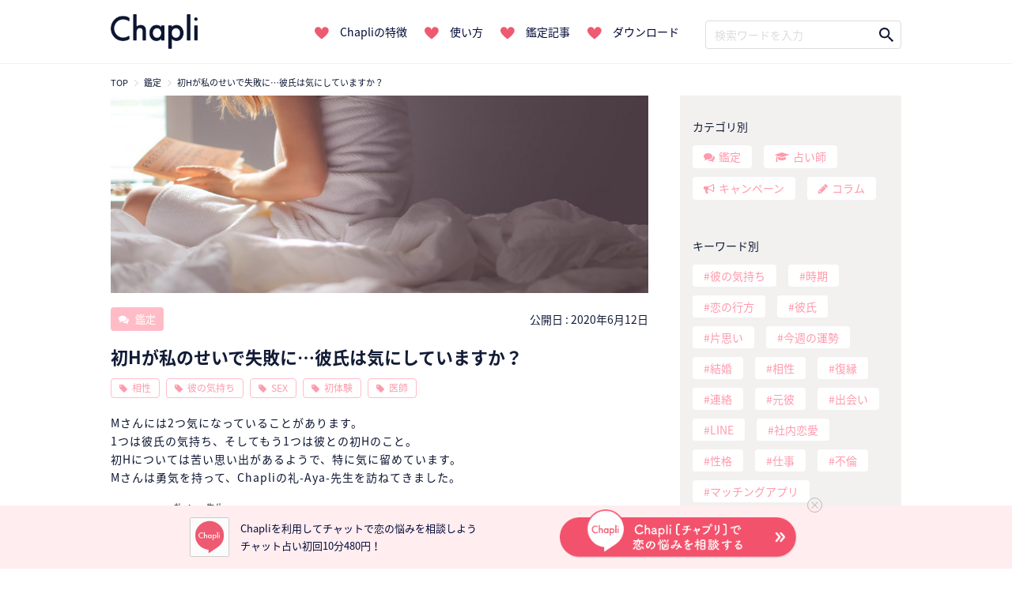

--- FILE ---
content_type: text/html; charset=UTF-8
request_url: https://chapli.me/4677/
body_size: 20766
content:
<!DOCTYPE html>
<html lang="ja" prefix="og: http://ogp.me/ns#">
  <head prefix="og: http://ogp.me/ns# fb: http://ogp.me/ns/fb# article: http://ogp.me/ns/article#"  itemscope itemtype="http://schema.org/Organization">
    <meta charset="UTF-8">
    <meta itemprop="name" content="チャット占い「Chapli」">
    <title>初Hが失敗に…彼はどう思っている？|チャット占い「Chapli」</title>

<!-- Google Tag Manager for WordPress by gtm4wp.com -->
<script data-cfasync="false" type="text/javascript">//<![CDATA[
	var gtm4wp_datalayer_name = "dataLayer";
	var dataLayer = dataLayer || [];
//]]>
</script>
<!-- End Google Tag Manager for WordPress by gtm4wp.com -->
<!-- This site is optimized with the Yoast SEO plugin v9.4 - https://yoast.com/wordpress/plugins/seo/ -->
<meta name="description" content="Mさんの悩みの種は彼と連絡があまり取れないこと。彼氏が医師ということを考慮してもモヤモヤしています。実はMさんが気になっていることがまだあるようで…。チャット占い「Chapli」の礼-Aya-先生が彼の気持ちを占います。"/>
<link rel="canonical" href="https://chapli.me/4677/" />
<meta property="og:locale" content="ja_JP" />
<meta property="og:type" content="article" />
<meta property="og:title" content="初Hが失敗に…彼はどう思っている？|チャット占い「Chapli」" />
<meta property="og:description" content="Mさんの悩みの種は彼と連絡があまり取れないこと。彼氏が医師ということを考慮してもモヤモヤしています。実はMさんが気になっていることがまだあるようで…。チャット占い「Chapli」の礼-Aya-先生が彼の気持ちを占います。" />
<meta property="og:url" content="https://chapli.me/4677/" />
<meta property="og:site_name" content="チャット占い「Chapli」" />
<meta property="article:publisher" content="https://www.facebook.com/chapli.info/" />
<meta property="article:tag" content="SEX" />
<meta property="article:tag" content="初体験" />
<meta property="article:tag" content="医師" />
<meta property="article:tag" content="彼の気持ち" />
<meta property="article:tag" content="相性" />
<meta property="og:image" content="https://chapli.me/wp-content/uploads/2020/06/ava-sol-L1bP5M6DhEo-unsplash-1.jpg" />
<meta property="og:image:secure_url" content="https://chapli.me/wp-content/uploads/2020/06/ava-sol-L1bP5M6DhEo-unsplash-1.jpg" />
<meta property="og:image:width" content="1920" />
<meta property="og:image:height" content="1279" />
<meta property="og:image:alt" content="彼の気持ち" />
<meta name="twitter:card" content="summary_large_image" />
<meta name="twitter:description" content="Mさんの悩みの種は彼と連絡があまり取れないこと。彼氏が医師ということを考慮してもモヤモヤしています。実はMさんが気になっていることがまだあるようで…。チャット占い「Chapli」の礼-Aya-先生が彼の気持ちを占います。" />
<meta name="twitter:title" content="初Hが失敗に…彼はどう思っている？|チャット占い「Chapli」" />
<meta name="twitter:site" content="@Chapli_official" />
<meta name="twitter:image" content="https://chapli.me/wp-content/uploads/2020/06/ava-sol-L1bP5M6DhEo-unsplash-1.jpg" />
<meta name="twitter:creator" content="@Chapli_official" />
<!-- / Yoast SEO plugin. -->

<link rel='dns-prefetch' href='//ajax.googleapis.com' />
<link rel='dns-prefetch' href='//cdnjs.cloudflare.com' />
<link rel='dns-prefetch' href='//maxcdn.bootstrapcdn.com' />
<link rel='dns-prefetch' href='//s.w.org' />
<link rel='stylesheet' id='sb_instagram_styles-css'  href='https://chapli.me/wp-content/plugins/instagram-feed/css/sb-instagram-2-2.min.css?ver=2.4.3' type='text/css' media='all' />
<link rel='stylesheet' id='my-sb-type-ln-flat-css'  href='https://chapli.me/wp-content/themes/Chapli-wp/sb/sb-type-ln-flat.css?ver=5.0.3' type='text/css' media='all' />
<link rel='stylesheet' id='Chapli-wp-style2-css'  href='https://chapli.me/wp-content/themes/Chapli-wp/style2.css?ver=20260118' type='text/css' media='all' />
<link rel='stylesheet' id='fontawesome4.7.0-css'  href='//maxcdn.bootstrapcdn.com/font-awesome/4.7.0/css/font-awesome.min.css?ver=5.0.3' type='text/css' media='all' />
<link rel='stylesheet' id='common-style-css'  href='https://chapli.me/wp-content/themes/Chapli-wp/common.css?ver=5.0.3' type='text/css' media='all' />
<script type='text/javascript' src='//ajax.googleapis.com/ajax/libs/jquery/1.11.3/jquery.min.js?ver=1.11.3'></script>
<script type='text/javascript' src='https://chapli.me/wp-content/plugins/wp-google-analytics-events/js/ga-scroll-events.js?ver=2.5.2'></script>
<script type='text/javascript'>
/* <![CDATA[ */
var wpp_params = {"sampling_active":"0","sampling_rate":"100","ajax_url":"https:\/\/chapli.me\/wp-json\/wordpress-popular-posts\/v1\/popular-posts\/","ID":"4677","token":"a36756c9c8","debug":""};
/* ]]> */
</script>
<script type='text/javascript' src='https://chapli.me/wp-content/plugins/wordpress-popular-posts/public/js/wpp-4.2.0.min.js?ver=4.2.2'></script>
<script type='text/javascript' src='https://chapli.me/wp-content/plugins/duracelltomi-google-tag-manager/js/gtm4wp-form-move-tracker.js?ver=1.9'></script>
<script type='text/javascript' src='https://cdnjs.cloudflare.com/ajax/libs/lazysizes/4.1.5/lazysizes.min.js?ver=5.0.3'></script>
<link rel='https://api.w.org/' href='https://chapli.me/wp-json/' />
<link rel='shortlink' href='https://chapli.me/?p=4677' />
<link rel="alternate" type="application/json+oembed" href="https://chapli.me/wp-json/oembed/1.0/embed?url=https%3A%2F%2Fchapli.me%2F4677%2F" />
<link rel="alternate" type="text/xml+oembed" href="https://chapli.me/wp-json/oembed/1.0/embed?url=https%3A%2F%2Fchapli.me%2F4677%2F&#038;format=xml" />
<script type="text/javascript">
	window._se_plugin_version = '8.1.9';
</script>

<!-- Google Tag Manager for WordPress by gtm4wp.com -->
<script data-cfasync="false" type="text/javascript">//<![CDATA[
	dataLayer.push({"pagePostType":"session","pagePostType2":"single-session","pageAttributes":["sex","%e5%88%9d%e4%bd%93%e9%a8%93","%e5%8c%bb%e5%b8%ab","%e5%bd%bc%e3%81%ae%e6%b0%97%e6%8c%81%e3%81%a1","%e7%9b%b8%e6%80%a7"],"pagePostAuthor":"h_onishi"});//]]>
</script>
<script data-cfasync="false">//<![CDATA[
(function(w,d,s,l,i){w[l]=w[l]||[];w[l].push({'gtm.start':
new Date().getTime(),event:'gtm.js'});var f=d.getElementsByTagName(s)[0],
j=d.createElement(s),dl=l!='dataLayer'?'&l='+l:'';j.async=true;j.src=
'//www.googletagmanager.com/gtm.'+'js?id='+i+dl;f.parentNode.insertBefore(j,f);
})(window,document,'script','dataLayer','GTM-N8Q2QBJ');//]]>
</script>
<!-- End Google Tag Manager -->
<!-- End Google Tag Manager for WordPress by gtm4wp.com --> <script type='text/javascript'>
         if (typeof _gaq === 'undefined') {
            var _gaq = _gaq || [];
            _gaq.push(['_setAccount', '$id']);
                        _gaq.push(['_setDomainName', '$domain']);
            _gaq.push(['_setAllowLinker', true]);
            _gaq.push(['_trackPageview']);

            (function() {
                var ga = document.createElement('script'); ga.type = 'text/javascript'; ga.async = true;
                ga.src = ('https:' == document.location.protocol ? 'https://' : 'http://') + 'stats.g.doubleclick.net/dc.js';
                var s = document.getElementsByTagName('script')[0]; s.parentNode.insertBefore(ga, s);
            })();
         }

</script> 		<meta charset="UTF-8">
	<meta name="viewport" content="width=device-width,initial-scale=1.0,maximum-scale=1.0,user-scalable=no">
	<meta name="format-detection" content="telephone=no">
		<!-- #1754 -->
		<meta name="facebook-domain-verification" content="u6q5or0k0vo11icv9u3no5ciq2n8f1" />
	<link rel="stylesheet" href="https://cdnjs.cloudflare.com/ajax/libs/animate.css/3.5.2/animate.min.css">
	<!-- Slick -->
	<link rel="stylesheet" href="//cdn.jsdelivr.net/npm/slick-carousel@1.8.1/slick/slick.css">
	<link rel="shortcut icon" type="image/x-icon" href="/wp-content/themes/Chapli-wp/assets/images/favicon.ico">
	<link rel="stylesheet" href="https://use.typekit.net/urp6qsq.css">
	<!-- ドロワー -->
	<script src="//cdnjs.cloudflare.com/ajax/libs/slideReveal/1.1.2/jquery.slidereveal.min.js"></script>
	<!-- GET UA -->
	<script src="/assets/js/common.js"></script>
	<script type="text/javascript">
		function getUA() {
		  var ua;

		  if (navigator.userAgent.match(/iPhone|iPod|iPad/i) != null) {
			ua = 'ios';
		  } else if (navigator.userAgent.match(/Android/i) != null) {
			ua = 'android';
		  } else {
			ua = 'other';
		  }
		  return ua;
		}
		var ua = getUA();
	</script>
	<!-- Treasure Data -->
	<script type="text/javascript">
		!function(t,e){if(void 0===e[t]){e[t]=function(){e[t].clients.push(this),this._init=[Array.prototype.slice.call(arguments)]},e[t].clients=[];for(var r=function(t){return function(){return this["_"+t]=this["_"+t]||[],this["_"+t].push(Array.prototype.slice.call(arguments)),this}},s=["addRecord","set","trackEvent","trackPageview","ready"],n=0;n<s.length;n++){var i=s[n];e[t].prototype[i]=r(i)}var a=document.createElement("script");a.type="text/javascript",a.async=!0,a.src=("https:"===document.location.protocol?"https:":"http:")+"//s3.amazonaws.com/td-cdn/sdk/td-1.2.0.js";var c=document.getElementsByTagName("script")[0];c.parentNode.insertBefore(a,c)}}("Treasure",this);
	</script>
	<script type="text/javascript">
		var td = new Treasure({
		host: 'in.treasuredata.com',
		writeKey: '5394/e949a600ec4b78770a66f86117532d0f150f1568',
		database: 'logbase'
		});
		td.trackPageview('accesslog_fact_chapli_web');
	</script>
	  <!-- Google tag (gtag.js) -->
	  <script async src="https://www.googletagmanager.com/gtag/js?id=G-Y9STWSYWQW"></script>
	  <script>
		  window.dataLayer = window.dataLayer || [];
		  function gtag(){dataLayer.push(arguments);}
		  gtag('js', new Date());

		  gtag('config', 'G-Y9STWSYWQW');
	  </script>
		<!-- Meta Pixel Code -->
		<script>
			!function(f,b,e,v,n,t,s)
			{if(f.fbq)return;n=f.fbq=function(){n.callMethod?
			n.callMethod.apply(n,arguments):n.queue.push(arguments)};
			if(!f._fbq)f._fbq=n;n.push=n;n.loaded=!0;n.version='2.0';
			n.queue=[];t=b.createElement(e);t.async=!0;
			t.src=v;s=b.getElementsByTagName(e)[0];
			s.parentNode.insertBefore(t,s)}(window, document,'script',
			'https://connect.facebook.net/en_US/fbevents.js');
			fbq('init', '983267073151163');
			fbq('track', 'PageView');
		</script>
		<noscript><img height="1" width="1" style="display:none"
			src="https://www.facebook.com/tr?id=983267073151163&ev=PageView&noscript=1"
		/></noscript>
		<!-- End Meta Pixel Code -->
  </head>
  <body data-rsssl=1 class="session-template-default single single-session postid-4677">
	
<!-- Google Tag Manager (noscript) -->
<noscript><iframe src="https://www.googletagmanager.com/ns.html?id=GTM-N8Q2QBJ"
height="0" width="0" style="display:none;visibility:hidden"></iframe></noscript>
<!-- End Google Tag Manager (noscript) -->	<header class="nav_header">
		<nav class="navigation_bar">
						<a href="/">
				<img src="/wp-content/themes/Chapli-wp/assets/images/logo.png" class="navigation_logo" alt="Chapli">
			</a>
						<ul class="navigation_links">
								<li>
					<a href="/#section02">Chapliの特徴</a>
				</li>
				<li>
					<a href="/#section03">使い方</a>
				</li>
				<li>
					<a href="/#section04">鑑定記事</a>
				</li>
				<li>
					<a href="/#section05">ダウンロード</a>
				</li>
			</ul>
			<div class="navigation_search">
				<form method="get" class="search_form" action="https://chapli.me/">
<input type="text" placeholder="検索ワードを入力" name="s" class="search_field" value="" />
<input type="submit" value="" alt="検索" title="検索" class="search_submit">
</form>			</div>
		</nav>
	</header>
	<!-- SP版ナビバー -->
	<div id="nav_button">
		<button id="btn2" class="drawer_open sp_only">
			<img src="/wp-content/themes/Chapli-wp/assets/images/icon_humberger.png" alt="メニュー">
		</button>
					<a href="/" class="navigation_logo">
				<img src="/wp-content/themes/Chapli-wp/assets/images/logo.png" alt="Chapli">
			</a>
				<button id="search_open" class="search_open_button sp_only">
			<img src="/wp-content/themes/Chapli-wp/assets/images/icon_search.png" alt="検索メニュー">
		</button>
	</div>

	<div class="bottom_DL_box">
	<div class="bottom_DL_box_wrapper">
		<img src="/wp-content/themes/Chapli-wp/assets/images/icon_chapli.png" alt="Chapli">
		<span>
			Chapliを利用してチャットで恋の悩みを相談しよう<br>
			チャット占い初回10分480円！
		</span>
						<a href="/service/campaign/index?cpno=Z201200077&utm_campaign=4677&utm_source=&utm_medium=" class="pc_bottom_ios" target="_blank">
			<img src="/wp-content/themes/Chapli-wp/assets/images/chapli_download_btn.png" alt="ChapliWebで相談する">
		</a>
		<button class="close_bottom_DL_box">
			<span></span>
		</button>
	</div>

	<div class="bottom_DL_box_wrapper_sp">
		<span>いつでもどこでも本格占い！<span class="first">初回は10分480円！▼</span></span>

						<ul>
			<li>
		<a href="https://app.adjust.com/1w8rku_siydtg?campaign=7351&amp;adgroup=bottom_dl_box&amp;creative=01" target="_blank">
			<img src="/wp-content/themes/Chapli-wp/assets/images/download_btn_app.png" alt="Chapliチャプリで恋の悩みをアプリで相談する">
		</a>
		</li>
			<li>
			<a href="https://chapli.me/service/campaign/index?cpno=Z201200076&utm_source=CRM&utm_medium=chapli&utm_campaign=footerSP" target="_blank">
				<img src="/wp-content/themes/Chapli-wp/assets/images/chapli_regist_web.png" alt="Chapliチャプリで恋の悩みを今すぐ相談する">
			</a>
			</li>
		</ul>

	</div>
</div>
	<div id="search_menu" class="sp_only">
		<button id="search_close" class="search_close_button sp_only">
			<i class="fa fa-angle-up" aria-hidden="true"></i>
		</button>
		<div class="search_wrapper">
			<div class="search_title">鑑定記事・占い師検索</div>
			<div class="search_form_box search_column">
				<form method="get" class="search_form" action="https://chapli.me/">
<input type="text" placeholder="検索ワードを入力" name="s" class="search_field" value="" />
<input type="submit" value="" alt="検索" title="検索" class="search_submit">
</form>			</div>
			<ul class="menu_pages">
				<li>
					<a href="/archive/">最新記事一覧</a>
				</li>
				<li>
					<a href="/popular/">人気記事一覧</a>
				</li>
			</ul>
			<div class="search_column">
				<div class="list_title">カテゴリー別</div>
				<ul class="label_search post_type">
					<li>
						<a href="/session/" class="session">鑑定</a>
					</li>
					<li>
						<a href="/fortune_tellers/" class="fortune_tellers">占い師</a>
					</li>
					<li>
						<a href="/campaign/" class="campaign">キャンペーン</a>
					</li>
				</ul>
				<div class="list_title">キーワード別</div>
				<ul class="label_search search_tags">
										<li>
						<a href="https://chapli.me/tag/%e5%bd%bc%e3%81%ae%e6%b0%97%e6%8c%81%e3%81%a1/">彼の気持ち	
						</a>
					</li>
										<li>
						<a href="https://chapli.me/tag/%e6%99%82%e6%9c%9f/">時期	
						</a>
					</li>
										<li>
						<a href="https://chapli.me/tag/%e6%81%8b%e3%81%ae%e8%a1%8c%e6%96%b9/">恋の行方	
						</a>
					</li>
										<li>
						<a href="https://chapli.me/tag/%e5%bd%bc%e6%b0%8f/">彼氏	
						</a>
					</li>
										<li>
						<a href="https://chapli.me/tag/%e7%89%87%e6%80%9d%e3%81%84/">片思い	
						</a>
					</li>
										<li>
						<a href="https://chapli.me/tag/%e4%bb%8a%e9%80%b1%e3%81%ae%e9%81%8b%e5%8b%a2/">今週の運勢	
						</a>
					</li>
										<li>
						<a href="https://chapli.me/tag/%e7%b5%90%e5%a9%9a/">結婚	
						</a>
					</li>
										<li>
						<a href="https://chapli.me/tag/%e7%9b%b8%e6%80%a7/">相性	
						</a>
					</li>
										<li>
						<a href="https://chapli.me/tag/%e5%be%a9%e7%b8%81/">復縁	
						</a>
					</li>
										<li>
						<a href="https://chapli.me/tag/%e9%80%a3%e7%b5%a1/">連絡	
						</a>
					</li>
									</ul>
			</div>
		</div>
	</div>
	<div id="slider" class="drawer sp_only">
		<div class="drawer_wrapper">
			<button id="btn3" class="drawer_close">
				<div class="close_button">
					<span></span>
				</div>
			</button>
			<div class="chapli_logo">
				<a href="/">
					<img src="/wp-content/themes/Chapli-wp/assets/images/hdr-icon-chapli.png">
				</a>
			</div>
			<div class="drawer_titile">Chapliのご紹介</div>
			<ul class="menu_pages">
				<li><a href="/#section02">Chapliの特徴</a></li>
				<li><a href="/#section03">使い方</a></li>
				<li><a href="/#section04">鑑定記事</a></li>
			</ul>
			<ul class="drawer_post_types">
				<li><a href="/session/">鑑定記事一覧</a></li>
				<li><a href="/fortune_tellers/">占い師一覧</a></li>
				<li><a href="/campaign/">キャンペーン一覧</a></li>
								<li><a href="/column/">コラム一覧</a></li>
							</ul>
			<ul class="drawer_tags">
						<li>
				<a href="https://chapli.me/tag/%e5%bd%bc%e3%81%ae%e6%b0%97%e6%8c%81%e3%81%a1/">
					彼の気持ち	
				</a>
			</li>
						<li>
				<a href="https://chapli.me/tag/%e6%99%82%e6%9c%9f/">
					時期	
				</a>
			</li>
						<li>
				<a href="https://chapli.me/tag/%e6%81%8b%e3%81%ae%e8%a1%8c%e6%96%b9/">
					恋の行方	
				</a>
			</li>
						<li>
				<a href="https://chapli.me/tag/%e5%bd%bc%e6%b0%8f/">
					彼氏	
				</a>
			</li>
						<li>
				<a href="https://chapli.me/tag/%e7%89%87%e6%80%9d%e3%81%84/">
					片思い	
				</a>
			</li>
						<li>
				<a href="https://chapli.me/tag/%e4%bb%8a%e9%80%b1%e3%81%ae%e9%81%8b%e5%8b%a2/">
					今週の運勢	
				</a>
			</li>
						<li>
				<a href="https://chapli.me/tag/%e7%b5%90%e5%a9%9a/">
					結婚	
				</a>
			</li>
						<li>
				<a href="https://chapli.me/tag/%e7%9b%b8%e6%80%a7/">
					相性	
				</a>
			</li>
						<li>
				<a href="https://chapli.me/tag/%e5%be%a9%e7%b8%81/">
					復縁	
				</a>
			</li>
						<li>
				<a href="https://chapli.me/tag/%e9%80%a3%e7%b5%a1/">
					連絡	
				</a>
			</li>
						</ul>
			<ul class="drawer_sns">
				<li>
					<a href="https://twitter.com/Chapli_official" target="_blank">
						<img src="/wp-content/themes/Chapli-wp/assets/images/icon_twitter.png" alt="ChapliのInstagram">
					</a>
				</li>
				<li>
					<a href="https://www.instagram.com/chapli_app/" target="_blank">
						<img src="/wp-content/themes/Chapli-wp/assets/images/icon_instagram.png" alt="ChapliのTwitter">
					</a>
				</li>
			</ul>
			<div class="drawer_banner">
				<a href="/recruit/PC/" class="recruit" target="_blank">
					<img src="/wp-content/themes/Chapli-wp/assets/images/recruit_banner.png" alt="鑑定士募集中">
				</a>
				提携占い館
				<a href="http://www.mixarea.jp/" target="_blank" class="mixarea">
					<img src="/wp-content/themes/Chapli-wp/assets/images/banner_pc.png" alt="提携占い館">
				</a>
			</div>
		</div>
	</div>
    <div id="page">
				<div id="content" class="site__content">
				<div id="top_DL">
					<ul>
						<li class="icon">
							<img src="/wp-content/themes/Chapli-wp/assets/images/app_icon_chapli.png" alt="Chapli">
						</li>
						<li class="brand">
							<div class="brand_title">
								チャット占い【Chapli】
							</div>
							<span>
								cocoloni,Inc.
							</span>
						</li>
						<li class="button">
														<a href="https://app.adjust.com/1w8rku_siydtg?campaign=4677&adgroup=download&creative=box_01" class="top_DL_link">
								ダウンロード
							</a>
						</li>
					</ul>
				</div>
			<div id="wrapper">
				<div class="container breadcrumb_container">
					<ol class="breadcrumb small" itemscope itemtype="http://schema.org/BreadcrumbList"><li itemprop="itemListElement" itemscope itemtype="http://schema.org/ListItem"><a href="https://chapli.me/" itemprop="item"><span itemprop="name" content="チャット占い「Chapli」">TOP</span></a><meta itemprop="position" content="1" /></li><li itemprop="itemListElement" itemscope itemtype="http://schema.org/ListItem"><a href="https://chapli.me/session/" itemprop="item"><span itemprop="name">鑑定</span></a><meta itemprop="position" content="2" /></li><li itemprop="itemListElement" itemscope itemtype="http://schema.org/ListItem"><a href="https://chapli.me/4677/" itemprop="item"><span itemprop="name">初Hが私のせいで失敗に…彼氏は気にしていますか？</span></a><meta itemprop="position" content="3" /></li></ol>				</div>

<div class="container">

  <div class="row">

    <div id="primary" class="single" itemscope itemtype="http://schema.org/NewsArticle">

      
        <article id="main" class="site__main">

          <meta itemscope itemprop="mainEntityOfPage"  itemType="https://schema.org/WebPage" itemid="https://google.com/article"/>
<meta itemprop="description" content="Mさんには2つ気になっていることがあります。 1つは彼氏の気持ち、そしてもう1つは彼との初Hのこと。 初Hについては苦い思い出があるようで、特に気に留めています。 Mさんは勇気を持って、Chapliの礼-Aya-先生を訪 [&hellip;]">
<meta itemprop="url" content="https://chapli.me/4677/" />
<meta itemprop="datePublished" content="2020-06-12T17:00:52+00:00">
<meta itemprop="dateModified" content="2023-02-10T17:17:40+00:00"/>
<meta itemprop="author" content="チャット占い「Chapli」"/>
          <div class="entry-eyecatch" itemprop="image" itemscope itemtype="https://schema.org/ImageObject">
  <meta itemprop="url" content="https://chapli.me/wp-content/uploads/2020/06/ava-sol-L1bP5M6DhEo-unsplash-1-1024x682.jpg">
  <meta itemprop="width" content="640">
  <meta itemprop="height" content="426">
	<div class="eye_catch " style="background: url(https://chapli.me/wp-content/uploads/2020/06/ava-sol-L1bP5M6DhEo-unsplash-1-1024x682.jpg) center center / cover ">
		<a href="https://chapli.me/4677/"></a>
	</div>
</div>

          <header class="entry__header">

	<div class="entry__meta">
		
		<div itemprop="publisher" itemscope itemtype="https://schema.org/Organization">
			<meta itemprop="name" content="チャット占い「Chapli」">
			<div itemprop="logo" itemscope itemtype="https://schema.org/ImageObject">
				<meta itemprop="url" content="https://chapli.me/wp-content/themes/Chapli-wp/assets/images/logo_markup.png">
				<meta itemprop="width" content="151">
				<meta itemprop="height" content="60">
			</div>
		</div>
		
		<div id="post_info">
			<span class="post_type_label session">
				<a href="https://chapli.me/session/">
					鑑定				</a>
			</span>

			<span class="publish_date">
			公開日 : 
			<time class="entry-date">
			  2020年6月12日			</time>
			</span>
		</div>
		
    <h1 class="entry__title" itemprop="headline">初Hが私のせいで失敗に…彼氏は気にしていますか？</h1>
	
	<ul class="tax_label">
      <li class="tax_label"><a href="https://chapli.me/tag/%e7%9b%b8%e6%80%a7/">相性</a></li><li class="tax_label"><a href="https://chapli.me/tag/%e5%bd%bc%e3%81%ae%e6%b0%97%e6%8c%81%e3%81%a1/">彼の気持ち</a></li><li class="tax_label"><a href="https://chapli.me/tag/sex/">SEX</a></li><li class="tax_label"><a href="https://chapli.me/tag/%e5%88%9d%e4%bd%93%e9%a8%93/">初体験</a></li><li class="tax_label"><a href="https://chapli.me/tag/%e5%8c%bb%e5%b8%ab/">医師</a></li>      	</ul>

  </div><!-- .entry__meta -->
</header><!-- .entry__header -->
          <div class="entry__content">

  <p>Mさんには2つ気になっていることがあります。<br />
1つは彼氏の気持ち、そしてもう1つは彼との初Hのこと。<br />
初Hについては苦い思い出があるようで、特に気に留めています。<br />
Mさんは勇気を持って、Chapliの礼-Aya-先生を訪ねてきました。</p>
<div class="sb-margin">
<div class="sb-type-ln-flat">
	<div class="sb-subtype-a">
		<div class="sb-speaker">
			<div class="sb-icon">
				<img src="https://chapli.me/wp-content/plugins/speech-bubble/img/../../../uploads/2018/12/386-1.jpg" class="sb-icon">
			</div>
			<div class="sb-name">礼-Aya-先生</div>
		</div>
		<div class="sb-content">
			<div class="sb-speech-bubble">こんばんは(#^.^#)</div>
		</div>
	</div>
</div>
<div class="sb-type-ln-flat">
	<div class="sb-subtype-a">
		<div class="sb-speaker">
			<div class="sb-icon">
				<img src="https://chapli.me/wp-content/plugins/speech-bubble/img/../../../uploads/2018/12/386-1.jpg" class="sb-icon">
			</div>
			<div class="sb-name">礼-Aya-先生</div>
		</div>
		<div class="sb-content">
			<div class="sb-speech-bubble">よろしくお願いいたしますm(__)m</div>
		</div>
	</div>
</div>
<div class="sb-type-ln-flat">
	<div class="sb-subtype-b">
		<div class="sb-speaker">
			<div class="sb-icon">
				<img src="https://chapli.me/wp-content/plugins/speech-bubble/img/woman.png" class="sb-icon">
			</div>
			<div class="sb-name">Mさん</div>
		</div>
		<div class="sb-content">
			<div class="sb-speech-bubble">こんばんは</div>
		</div>
	</div>
</div>
<div class="sb-type-ln-flat">
	<div class="sb-subtype-b">
		<div class="sb-speaker">
			<div class="sb-icon">
				<img src="https://chapli.me/wp-content/plugins/speech-bubble/img/woman.png" class="sb-icon">
			</div>
			<div class="sb-name">Mさん</div>
		</div>
		<div class="sb-content">
			<div class="sb-speech-bubble">よろしくお願いします</div>
		</div>
	</div>
</div>
<div class="sb-type-ln-flat">
	<div class="sb-subtype-a">
		<div class="sb-speaker">
			<div class="sb-icon">
				<img src="https://chapli.me/wp-content/plugins/speech-bubble/img/../../../uploads/2018/12/386-1.jpg" class="sb-icon">
			</div>
			<div class="sb-name">礼-Aya-先生</div>
		</div>
		<div class="sb-content">
			<div class="sb-speech-bubble">はい(#^.^#)　今日はどうされましたか？</div>
		</div>
	</div>
</div>
<div class="sb-type-ln-flat">
	<div class="sb-subtype-b">
		<div class="sb-speaker">
			<div class="sb-icon">
				<img src="https://chapli.me/wp-content/plugins/speech-bubble/img/woman.png" class="sb-icon">
			</div>
			<div class="sb-name">Mさん</div>
		</div>
		<div class="sb-content">
			<div class="sb-speech-bubble">彼とあまり連絡がとれなくて</div>
		</div>
	</div>
</div>
<div class="sb-type-ln-flat">
	<div class="sb-subtype-b">
		<div class="sb-speaker">
			<div class="sb-icon">
				<img src="https://chapli.me/wp-content/plugins/speech-bubble/img/woman.png" class="sb-icon">
			</div>
			<div class="sb-name">Mさん</div>
		</div>
		<div class="sb-content">
			<div class="sb-speech-bubble">彼の気持ちを知りたいです</div>
		</div>
	</div>
</div>
<div class="sb-type-ln-flat">
	<div class="sb-subtype-a">
		<div class="sb-speaker">
			<div class="sb-icon">
				<img src="https://chapli.me/wp-content/plugins/speech-bubble/img/../../../uploads/2018/12/386-1.jpg" class="sb-icon">
			</div>
			<div class="sb-name">礼-Aya-先生</div>
		</div>
		<div class="sb-content">
			<div class="sb-speech-bubble">あらあらあら。</div>
		</div>
	</div>
</div>
<div class="sb-type-ln-flat">
	<div class="sb-subtype-a">
		<div class="sb-speaker">
			<div class="sb-icon">
				<img src="https://chapli.me/wp-content/plugins/speech-bubble/img/../../../uploads/2018/12/386-1.jpg" class="sb-icon">
			</div>
			<div class="sb-name">礼-Aya-先生</div>
		</div>
		<div class="sb-content">
			<div class="sb-speech-bubble">彼とは、プロフィールの方でよいのでしょうか？</div>
		</div>
	</div>
</div>
<div class="sb-type-ln-flat">
	<div class="sb-subtype-b">
		<div class="sb-speaker">
			<div class="sb-icon">
				<img src="https://chapli.me/wp-content/plugins/speech-bubble/img/woman.png" class="sb-icon">
			</div>
			<div class="sb-name">Mさん</div>
		</div>
		<div class="sb-content">
			<div class="sb-speech-bubble">はい。彼が医師なので忙しいのはわかりますが</div>
		</div>
	</div>
</div>
<div class="sb-type-ln-flat">
	<div class="sb-subtype-b">
		<div class="sb-speaker">
			<div class="sb-icon">
				<img src="https://chapli.me/wp-content/plugins/speech-bubble/img/woman.png" class="sb-icon">
			</div>
			<div class="sb-name">Mさん</div>
		</div>
		<div class="sb-content">
			<div class="sb-speech-bubble">心配です</div>
		</div>
	</div>
</div>
<div class="sb-type-ln-flat">
	<div class="sb-subtype-a">
		<div class="sb-speaker">
			<div class="sb-icon">
				<img src="https://chapli.me/wp-content/plugins/speech-bubble/img/../../../uploads/2018/12/386-1.jpg" class="sb-icon">
			</div>
			<div class="sb-name">礼-Aya-先生</div>
		</div>
		<div class="sb-content">
			<div class="sb-speech-bubble">なるほど。生年月日はお2人ともお間違いないでしょうか？</div>
		</div>
	</div>
</div>
<div class="sb-type-ln-flat">
	<div class="sb-subtype-b">
		<div class="sb-speaker">
			<div class="sb-icon">
				<img src="https://chapli.me/wp-content/plugins/speech-bubble/img/woman.png" class="sb-icon">
			</div>
			<div class="sb-name">Mさん</div>
		</div>
		<div class="sb-content">
			<div class="sb-speech-bubble">はい</div>
		</div>
	</div>
</div>
<div class="sb-type-ln-flat">
	<div class="sb-subtype-a">
		<div class="sb-speaker">
			<div class="sb-icon">
				<img src="https://chapli.me/wp-content/plugins/speech-bubble/img/../../../uploads/2018/12/386-1.jpg" class="sb-icon">
			</div>
			<div class="sb-name">礼-Aya-先生</div>
		</div>
		<div class="sb-content">
			<div class="sb-speech-bubble">はい、ありがとうございます(#^.^#)では、鑑定に少しお時間くださいm(__)m</div>
		</div>
	</div>
</div>
<div class="sb-type-ln-flat">
	<div class="sb-subtype-a">
		<div class="sb-speaker">
			<div class="sb-icon">
				<img src="https://chapli.me/wp-content/plugins/speech-bubble/img/../../../uploads/2018/12/386-1.jpg" class="sb-icon">
			</div>
			<div class="sb-name">礼-Aya-先生</div>
		</div>
		<div class="sb-content">
			<div class="sb-speech-bubble">その間に気になることなどあれば、書いておいてくださいね♪</div>
		</div>
	</div>
</div>
</div>
<p>Mさんの彼氏は医者です。<br />
職業柄忙しいとわかっていても、彼と連絡があまり取れないことに悩んでいます。<br />
さて、礼-Aya-先生が彼の気持ちを占っていくとーー。</p>
<h2>彼はMさんをどう思っている？</h2>
<div class="sb-margin">
<div class="sb-type-ln-flat">
	<div class="sb-subtype-a">
		<div class="sb-speaker">
			<div class="sb-icon">
				<img src="https://chapli.me/wp-content/plugins/speech-bubble/img/../../../uploads/2018/12/386-1.jpg" class="sb-icon">
			</div>
			<div class="sb-name">礼-Aya-先生</div>
		</div>
		<div class="sb-content">
			<div class="sb-speech-bubble">お待たせいたしましたm(__)m</div>
		</div>
	</div>
</div>
<div class="sb-type-ln-flat">
	<div class="sb-subtype-a">
		<div class="sb-speaker">
			<div class="sb-icon">
				<img src="https://chapli.me/wp-content/plugins/speech-bubble/img/../../../uploads/2018/12/386-1.jpg" class="sb-icon">
			</div>
			<div class="sb-name">礼-Aya-先生</div>
		</div>
		<div class="sb-content">
			<div class="sb-speech-bubble">「彼の気持ちを知りたいです」とのこと、</div>
		</div>
	</div>
</div>
<div class="sb-type-ln-flat">
	<div class="sb-subtype-a">
		<div class="sb-speaker">
			<div class="sb-icon">
				<img src="https://chapli.me/wp-content/plugins/speech-bubble/img/../../../uploads/2018/12/386-1.jpg" class="sb-icon">
			</div>
			<div class="sb-name">礼-Aya-先生</div>
		</div>
		<div class="sb-content">
			<div class="sb-speech-bubble">彼、変わらずあなた様のことは大切に思っているようですが。</div>
		</div>
	</div>
</div>
<div class="sb-type-ln-flat">
	<div class="sb-subtype-a">
		<div class="sb-speaker">
			<div class="sb-icon">
				<img src="https://chapli.me/wp-content/plugins/speech-bubble/img/../../../uploads/2018/12/386-1.jpg" class="sb-icon">
			</div>
			<div class="sb-name">礼-Aya-先生</div>
		</div>
		<div class="sb-content">
			<div class="sb-speech-bubble">ただ、もともと連絡をマメにされる方ではないようです。</div>
		</div>
	</div>
</div>
<div class="sb-type-ln-flat">
	<div class="sb-subtype-a">
		<div class="sb-speaker">
			<div class="sb-icon">
				<img src="https://chapli.me/wp-content/plugins/speech-bubble/img/../../../uploads/2018/12/386-1.jpg" class="sb-icon">
			</div>
			<div class="sb-name">礼-Aya-先生</div>
		</div>
		<div class="sb-content">
			<div class="sb-speech-bubble">お仕事だったり、ご自身の興味のあるものだったり、優先はそちらのよう・・・。</div>
		</div>
	</div>
</div>
<div class="sb-type-ln-flat">
	<div class="sb-subtype-b">
		<div class="sb-speaker">
			<div class="sb-icon">
				<img src="https://chapli.me/wp-content/plugins/speech-bubble/img/woman.png" class="sb-icon">
			</div>
			<div class="sb-name">Mさん</div>
		</div>
		<div class="sb-content">
			<div class="sb-speech-bubble">そうですよね！</div>
		</div>
	</div>
</div>
<div class="sb-type-ln-flat">
	<div class="sb-subtype-b">
		<div class="sb-speaker">
			<div class="sb-icon">
				<img src="https://chapli.me/wp-content/plugins/speech-bubble/img/woman.png" class="sb-icon">
			</div>
			<div class="sb-name">Mさん</div>
		</div>
		<div class="sb-content">
			<div class="sb-speech-bubble">前からです、、</div>
		</div>
	</div>
</div>
<div class="sb-type-ln-flat">
	<div class="sb-subtype-a">
		<div class="sb-speaker">
			<div class="sb-icon">
				<img src="https://chapli.me/wp-content/plugins/speech-bubble/img/../../../uploads/2018/12/386-1.jpg" class="sb-icon">
			</div>
			<div class="sb-name">礼-Aya-先生</div>
		</div>
		<div class="sb-content">
			<div class="sb-speech-bubble">はい(#^.^#)ちょっと厳しいことお話してるかもしれませんが、彼の個性ですから、受け入れてあげてくださいね(#^.^#)あなた様を大切に思っているのは変わりないので。</div>
		</div>
	</div>
</div>
</div>
<p>彼氏はMさんを大切な存在として思っています。<br />
あまり連絡をしない理由については、彼の性格が影響しているとのこと。<br />
もともと連絡は後回しにしがちな傾向が。<br />
加えて彼は、仕事や自分の時間を第一に考えてしまうようです。</p>
<h2>Mさんがずっと気になっていたこと</h2>
<div class="sb-margin">
<div class="sb-type-ln-flat">
	<div class="sb-subtype-b">
		<div class="sb-speaker">
			<div class="sb-icon">
				<img src="https://chapli.me/wp-content/plugins/speech-bubble/img/woman.png" class="sb-icon">
			</div>
			<div class="sb-name">Mさん</div>
		</div>
		<div class="sb-content">
			<div class="sb-speech-bubble">あと、話しにくいですが</div>
		</div>
	</div>
</div>
<div class="sb-type-ln-flat">
	<div class="sb-subtype-b">
		<div class="sb-speaker">
			<div class="sb-icon">
				<img src="https://chapli.me/wp-content/plugins/speech-bubble/img/woman.png" class="sb-icon">
			</div>
			<div class="sb-name">Mさん</div>
		</div>
		<div class="sb-content">
			<div class="sb-speech-bubble">付き合ってから肉体関係を持ったのですが</div>
		</div>
	</div>
</div>
<div class="sb-type-ln-flat">
	<div class="sb-subtype-b">
		<div class="sb-speaker">
			<div class="sb-icon">
				<img src="https://chapli.me/wp-content/plugins/speech-bubble/img/woman.png" class="sb-icon">
			</div>
			<div class="sb-name">Mさん</div>
		</div>
		<div class="sb-content">
			<div class="sb-speech-bubble">上手くいかず</div>
		</div>
	</div>
</div>
<div class="sb-type-ln-flat">
	<div class="sb-subtype-b">
		<div class="sb-speaker">
			<div class="sb-icon">
				<img src="https://chapli.me/wp-content/plugins/speech-bubble/img/woman.png" class="sb-icon">
			</div>
			<div class="sb-name">Mさん</div>
		</div>
		<div class="sb-content">
			<div class="sb-speech-bubble">彼がどう思っているかも知りたいです</div>
		</div>
	</div>
</div>
<div class="sb-type-ln-flat">
	<div class="sb-subtype-a">
		<div class="sb-speaker">
			<div class="sb-icon">
				<img src="https://chapli.me/wp-content/plugins/speech-bubble/img/../../../uploads/2018/12/386-1.jpg" class="sb-icon">
			</div>
			<div class="sb-name">礼-Aya-先生</div>
		</div>
		<div class="sb-content">
			<div class="sb-speech-bubble">はい(#^.^#)</div>
		</div>
	</div>
</div>
<div class="sb-type-ln-flat">
	<div class="sb-subtype-a">
		<div class="sb-speaker">
			<div class="sb-icon">
				<img src="https://chapli.me/wp-content/plugins/speech-bubble/img/../../../uploads/2018/12/386-1.jpg" class="sb-icon">
			</div>
			<div class="sb-name">礼-Aya-先生</div>
		</div>
		<div class="sb-content">
			<div class="sb-speech-bubble">うまくいかず・・・？とはもう少し聞いてもいいですか？</div>
		</div>
	</div>
</div>
<div class="sb-type-ln-flat">
	<div class="sb-subtype-b">
		<div class="sb-speaker">
			<div class="sb-icon">
				<img src="https://chapli.me/wp-content/plugins/speech-bubble/img/woman.png" class="sb-icon">
			</div>
			<div class="sb-name">Mさん</div>
		</div>
		<div class="sb-content">
			<div class="sb-speech-bubble">私が初めてだったので</div>
		</div>
	</div>
</div>
<div class="sb-type-ln-flat">
	<div class="sb-subtype-b">
		<div class="sb-speaker">
			<div class="sb-icon">
				<img src="https://chapli.me/wp-content/plugins/speech-bubble/img/woman.png" class="sb-icon">
			</div>
			<div class="sb-name">Mさん</div>
		</div>
		<div class="sb-content">
			<div class="sb-speech-bubble">最後まで出来なかった感じです😭</div>
		</div>
	</div>
</div>
<div class="sb-type-ln-flat">
	<div class="sb-subtype-b">
		<div class="sb-speaker">
			<div class="sb-icon">
				<img src="https://chapli.me/wp-content/plugins/speech-bubble/img/woman.png" class="sb-icon">
			</div>
			<div class="sb-name">Mさん</div>
		</div>
		<div class="sb-content">
			<div class="sb-speech-bubble">女性として見られてるかなと気にしてしまいます、、</div>
		</div>
	</div>
</div>
<div class="sb-type-ln-flat">
	<div class="sb-subtype-a">
		<div class="sb-speaker">
			<div class="sb-icon">
				<img src="https://chapli.me/wp-content/plugins/speech-bubble/img/../../../uploads/2018/12/386-1.jpg" class="sb-icon">
			</div>
			<div class="sb-name">礼-Aya-先生</div>
		</div>
		<div class="sb-content">
			<div class="sb-speech-bubble">なるほどなるほど。</div>
		</div>
	</div>
</div>
</div>
<h2>初Hが失敗に終わったこと、彼は気にしていますか？</h2>
<div class="sb-margin">
<div class="sb-type-ln-flat">
	<div class="sb-subtype-a">
		<div class="sb-speaker">
			<div class="sb-icon">
				<img src="https://chapli.me/wp-content/plugins/speech-bubble/img/../../../uploads/2018/12/386-1.jpg" class="sb-icon">
			</div>
			<div class="sb-name">礼-Aya-先生</div>
		</div>
		<div class="sb-content">
			<div class="sb-speech-bubble">それは、彼はなにも気にしていないでしょう。</div>
		</div>
	</div>
</div>
<div class="sb-type-ln-flat">
	<div class="sb-subtype-a">
		<div class="sb-speaker">
			<div class="sb-icon">
				<img src="https://chapli.me/wp-content/plugins/speech-bubble/img/../../../uploads/2018/12/386-1.jpg" class="sb-icon">
			</div>
			<div class="sb-name">礼-Aya-先生</div>
		</div>
		<div class="sb-content">
			<div class="sb-speech-bubble">彼も良い大人ですから(#^.^#)</div>
		</div>
	</div>
</div>
<div class="sb-type-ln-flat">
	<div class="sb-subtype-a">
		<div class="sb-speaker">
			<div class="sb-icon">
				<img src="https://chapli.me/wp-content/plugins/speech-bubble/img/../../../uploads/2018/12/386-1.jpg" class="sb-icon">
			</div>
			<div class="sb-name">礼-Aya-先生</div>
		</div>
		<div class="sb-content">
			<div class="sb-speech-bubble">彼はプライドの高い方です。ですが、そういったことに関しては大切にしてくれる方でもありますから、大丈夫ですよ(#^.^#)</div>
		</div>
	</div>
</div>
<div class="sb-type-ln-flat">
	<div class="sb-subtype-b">
		<div class="sb-speaker">
			<div class="sb-icon">
				<img src="https://chapli.me/wp-content/plugins/speech-bubble/img/woman.png" class="sb-icon">
			</div>
			<div class="sb-name">Mさん</div>
		</div>
		<div class="sb-content">
			<div class="sb-speech-bubble">当たってます！</div>
		</div>
	</div>
</div>
<div class="sb-type-ln-flat">
	<div class="sb-subtype-b">
		<div class="sb-speaker">
			<div class="sb-icon">
				<img src="https://chapli.me/wp-content/plugins/speech-bubble/img/woman.png" class="sb-icon">
			</div>
			<div class="sb-name">Mさん</div>
		</div>
		<div class="sb-content">
			<div class="sb-speech-bubble">なので好きとかも口に出して言ってくれません、、</div>
		</div>
	</div>
</div>
<div class="sb-type-ln-flat">
	<div class="sb-subtype-a">
		<div class="sb-speaker">
			<div class="sb-icon">
				<img src="https://chapli.me/wp-content/plugins/speech-bubble/img/../../../uploads/2018/12/386-1.jpg" class="sb-icon">
			</div>
			<div class="sb-name">礼-Aya-先生</div>
		</div>
		<div class="sb-content">
			<div class="sb-speech-bubble">女性としてちゃんと見てますよ(#^.^#)</div>
		</div>
	</div>
</div>
<div class="sb-type-ln-flat">
	<div class="sb-subtype-a">
		<div class="sb-speaker">
			<div class="sb-icon">
				<img src="https://chapli.me/wp-content/plugins/speech-bubble/img/../../../uploads/2018/12/386-1.jpg" class="sb-icon">
			</div>
			<div class="sb-name">礼-Aya-先生</div>
		</div>
		<div class="sb-content">
			<div class="sb-speech-bubble">彼、いやな人だったり、興味のない人に関しては、関わりたくないと思う人のようなので。</div>
		</div>
	</div>
</div>
<div class="sb-type-ln-flat">
	<div class="sb-subtype-b">
		<div class="sb-speaker">
			<div class="sb-icon">
				<img src="https://chapli.me/wp-content/plugins/speech-bubble/img/woman.png" class="sb-icon">
			</div>
			<div class="sb-name">Mさん</div>
		</div>
		<div class="sb-content">
			<div class="sb-speech-bubble">そうみたいですね</div>
		</div>
	</div>
</div>
</div>
<p>初Hの失敗については、彼は気にしていないとのこと！<br />
またMさんのことは、ちゃんと恋人として見ています。<br />
この結果を聞いたMさん、きっと胸のつかえが取れたのではないでしょうか。</p>
<h2 class="session_end">鑑定終了後のメッセージ</h2>
<div class="sb-margin">
<div class="sb-type-ln-flat">
	<div class="sb-subtype-a">
		<div class="sb-speaker">
			<div class="sb-icon">
				<img src="https://chapli.me/wp-content/plugins/speech-bubble/img/../../../uploads/2018/12/386-1.jpg" class="sb-icon">
			</div>
			<div class="sb-name">礼-Aya-先生</div>
		</div>
		<div class="sb-content">
			<div class="sb-speech-bubble">あはは(#^.^#)そうですね(#^.^#)</div>
		</div>
	</div>
</div>
<div class="sb-type-ln-flat">
	<div class="sb-subtype-a">
		<div class="sb-speaker">
			<div class="sb-icon">
				<img src="https://chapli.me/wp-content/plugins/speech-bubble/img/../../../uploads/2018/12/386-1.jpg" class="sb-icon">
			</div>
			<div class="sb-name">礼-Aya-先生</div>
		</div>
		<div class="sb-content">
			<div class="sb-speech-bubble">ですが前回できなかったことは、もう話題に出さなくていいと思います。</div>
		</div>
	</div>
</div>
<div class="sb-type-ln-flat">
	<div class="sb-subtype-a">
		<div class="sb-speaker">
			<div class="sb-icon">
				<img src="https://chapli.me/wp-content/plugins/speech-bubble/img/../../../uploads/2018/12/386-1.jpg" class="sb-icon">
			</div>
			<div class="sb-name">礼-Aya-先生</div>
		</div>
		<div class="sb-content">
			<div class="sb-speech-bubble">ちゃんと身体の関係ができたあとに、「1回目は私のせいでできなくてごめんなさいm(__)m」と謝るのは〇です♪</div>
		</div>
	</div>
</div>
<div class="sb-type-ln-flat">
	<div class="sb-subtype-a">
		<div class="sb-speaker">
			<div class="sb-icon">
				<img src="https://chapli.me/wp-content/plugins/speech-bubble/img/../../../uploads/2018/12/386-1.jpg" class="sb-icon">
			</div>
			<div class="sb-name">礼-Aya-先生</div>
		</div>
		<div class="sb-content">
			<div class="sb-speech-bubble">気にしてたんだな、とわかってくれるはずなので。</div>
		</div>
	</div>
</div>
<div class="sb-type-ln-flat">
	<div class="sb-subtype-a">
		<div class="sb-speaker">
			<div class="sb-icon">
				<img src="https://chapli.me/wp-content/plugins/speech-bubble/img/../../../uploads/2018/12/386-1.jpg" class="sb-icon">
			</div>
			<div class="sb-name">礼-Aya-先生</div>
		</div>
		<div class="sb-content">
			<div class="sb-speech-bubble">彼、もともとマメではないですし、お仕事柄でも今、大変な状況だと思います。ここは少し我慢!(^^)!で、応援メッセージ等だけで様子見られてくださいね(#^.^#)</div>
		</div>
	</div>
</div>
<div class="sb-type-ln-flat">
	<div class="sb-subtype-a">
		<div class="sb-speaker">
			<div class="sb-icon">
				<img src="https://chapli.me/wp-content/plugins/speech-bubble/img/../../../uploads/2018/12/386-1.jpg" class="sb-icon">
			</div>
			<div class="sb-name">礼-Aya-先生</div>
		</div>
		<div class="sb-content">
			<div class="sb-speech-bubble">時期が来れば、会うことも連絡することもできると思うので(#^.^#)</div>
		</div>
	</div>
</div>
<div class="sb-type-ln-flat">
	<div class="sb-subtype-a">
		<div class="sb-speaker">
			<div class="sb-icon">
				<img src="https://chapli.me/wp-content/plugins/speech-bubble/img/../../../uploads/2018/12/386-1.jpg" class="sb-icon">
			</div>
			<div class="sb-name">礼-Aya-先生</div>
		</div>
		<div class="sb-content">
			<div class="sb-speech-bubble">相性もとてもいいですし、素敵なご縁、大切にされてください(#^.^#)</div>
		</div>
	</div>
</div>
<div class="sb-type-ln-flat">
	<div class="sb-subtype-a">
		<div class="sb-speaker">
			<div class="sb-icon">
				<img src="https://chapli.me/wp-content/plugins/speech-bubble/img/../../../uploads/2018/12/386-1.jpg" class="sb-icon">
			</div>
			<div class="sb-name">礼-Aya-先生</div>
		</div>
		<div class="sb-content">
			<div class="sb-speech-bubble">今日はありがとうございましたm(__)m</div>
		</div>
	</div>
</div>
<div class="sb-type-ln-flat">
	<div class="sb-subtype-a">
		<div class="sb-speaker">
			<div class="sb-icon">
				<img src="https://chapli.me/wp-content/plugins/speech-bubble/img/../../../uploads/2018/12/386-1.jpg" class="sb-icon">
			</div>
			<div class="sb-name">礼-Aya-先生</div>
		</div>
		<div class="sb-content">
			<div class="sb-speech-bubble">では、失礼いたしますm(__)m</div>
		</div>
	</div>
</div>
</div>
<p>礼-Aya-先生の占いによると、Mさんと彼は好相性。<br />
彼の性格を把握したうえで接していくことで、末永いお付き合いができるはずです。</p>
<h2 class="thanks">ありがとうの声</h2>
<div class="sb-margin">
<div class="sb-type-ln-flat">
	<div class="sb-subtype-b">
		<div class="sb-speaker">
			<div class="sb-icon">
				<img src="https://chapli.me/wp-content/plugins/speech-bubble/img/woman.png" class="sb-icon">
			</div>
			<div class="sb-name">Mさん</div>
		</div>
		<div class="sb-content">
			<div class="sb-speech-bubble">ありがとうございました😊<br />
とても彼の性格等も当たっていました！<br />
今は我慢します。<br />
まだよろしくお願いします。</div>
		</div>
	</div>
</div>
<div class="sb-type-ln-flat">
	<div class="sb-subtype-a">
		<div class="sb-speaker">
			<div class="sb-icon">
				<img src="https://chapli.me/wp-content/plugins/speech-bubble/img/../../../uploads/2018/12/386-1.jpg" class="sb-icon">
			</div>
			<div class="sb-name">礼-Aya-先生</div>
		</div>
		<div class="sb-content">
			<div class="sb-speech-bubble">こちらこそありがとうございましたm(__)m<br />
今は我慢!(^^)!ストレスにならないように<br />
適度にリフレッシュされてください♪<br />
もしも、なにかありましたら、お気軽にお声かけくださいm(__)m</div>
		</div>
	</div>
</div>
</div>
			<p class="privacy">※お名前、生年月日等の個人情報はすべて置き換えて保護しています。</p>
		<div class="consult-link-wrapper" style="text-align: center;margin: 40px 0;background: #ffedf0;padding: 15px;">
			<p class="consult-link-intro" style="font-size: 15px;/* color: #555; */margin-bottom: 8px;">
				誰にも話せなかったお悩み、打ち明けてみませんか？頼れる占い師さんがお待ちしています。
			</p>
			
			<a href="https://chapli.me/service/campaign/index?cpno=Z201200586&amp;utm_source=chapli&amp;utm_medium=article&amp;utm_campaign=kantei" class="consult-link-button" style="
		display: inline-block;
		padding: 12px 24px;
		background-color: #f3526c;
		color: #ffffff;
		font-size: 14px;
		font-weight: bold;
		text-decoration: none;
		border-radius: 20px;
		transition: background-color 0.3s;
		/* margin-bottom: 40px; */
	">相談してみる</a>
			</div>
		
	  </div><!-- .entry__content -->			
        </article><!-- #post-## -->

      
		    <div class="site__sub m-20">
  <ul class="snsbtnwrap">
	  <a href="http://twitter.com/share?text=初Hが私のせいで失敗に…彼氏は気にしていますか？&url=https://chapli.me/4677/" target="_blank">
      <li class="btn-tw btn-comm"><span>Twitter</span></li>
	  </a>
	  <a href="https://www.facebook.com/sharer/sharer.php?u=https://chapli.me/4677/" target="_blank">
      <li class="btn-fb btn-comm"><span>Facebook</span></li>
	  </a>
	  <a href="https://plus.google.com/share?url=https://chapli.me/4677/" target="_blank">
      <li class="btn-gp btn-comm"><span>Google+</span></li>
	  </a>
	  <a href="http://b.hatena.ne.jp/entry/https://chapli.me/4677/" target="_blank">
      <li class="btn-hb btn-comm"><span>はてぶ</span></li>
	  </a>
	  <a href="https://getpocket.com/edit?url=https://chapli.me/4677/" target="_blank">
      <li class="btn-pk btn-comm"><span>Pocket</span></li>
	  </a>
	  <a href="http://feedly.com/index.html#subscription%2Ffeed%2Fhttps://chapli.me/feed/" target="_blank">
      <li class="btn-fd btn-comm"><span>Feedly</span></li>
	  </a>
  </ul>
</div>
		
		<div class="articlelist">占い師紹介</div>
		<div class="teller_profile">
	<a href="https://chapli.me/fortune_tellers/id_386/">
		<img class="counsellors_img" src="https://chapli.me/wp-content/uploads/2018/12/386-1.jpg">
	</a>

	<div class="bio">
		<h2>
			<a href="https://chapli.me/fortune_tellers/id_386/">
				礼-Aya-先生			</a>
		</h2>
		<p>
			的中率抜群の性格鑑定！<br />
誕生日だけでここまでわかる<br />
気になる彼の攻略法♡		</p>
		<ul class="divination">
							<li>
						<a href="https://chapli.me/divination/%e6%95%b0%e7%a7%98%e8%a1%93/" >数秘術</a>					</li>
									<li>
						<a href="https://chapli.me/divination/%e3%82%aa%e3%83%a9%e3%82%af%e3%83%ab%e3%82%ab%e3%83%bc%e3%83%89/" >オラクルカード</a>					</li>
									<li>
						<a href="https://chapli.me/divination/%e9%a2%a8%e6%b0%b4/" >風水</a>					</li>
						</ul>
	</div>
</div>
						<div class="articlelist">関連記事</div>
		<ul class="postlist_wide related_posts">
										<li>
	<div class="top_thumbnail bg-thumbnail" style="background-image: url(
		https://chapli.me/wp-content/uploads/2023/05/pexels-pingbo-luo-8894487-1.jpg	); background-size:cover; background-position:center;" >
		<a href="https://chapli.me/12022/"></a>
	</div>
	<h2>
		<a class="title" href="https://chapli.me/12022/">離婚を考えるほど旦那の弟が好き・・・抑えきれない感情の扱い方</a>
	</h2>
	<p>皆さんは、好きになってはいけない人に惹かれてしまった経験はありますか？
結婚しているSさんは、義弟に恋心を抱いてしまいました。
礼-Aya-先生が、義弟さんとの恋の行方を占います。</p>
	<span class="date">2023年5月4日</span>
</li>
							<li>
	<div class="top_thumbnail bg-thumbnail" style="background-image: url(
		https://chapli.me/wp-content/uploads/2023/03/dmitriy-zub-Q11cBCZe3S0-unsplash.jpg	); background-size:cover; background-position:center;" >
		<a href="https://chapli.me/11848/"></a>
	</div>
	<h2>
		<a class="title" href="https://chapli.me/11848/">男友達と体の関係に…付き合いたいと伝えてもかわされてしまう理由</a>
	</h2>
	<p>今回ご相談された方は、男友達と体の関係を持ってしまったOさん。
「彼はわたしをどう思っている？」「今後、付き合える可能性はありますか？」
七海波先生がそんな悩みを占います。</p>
	<span class="date">2023年4月16日</span>
</li>
							<li>
	<div class="top_thumbnail bg-thumbnail" style="background-image: url(
		https://chapli.me/wp-content/uploads/2022/04/shaofong-huang-NsU_9r6VNPE-unsplash-1024x683.jpg	); background-size:cover; background-position:center;" >
		<a href="https://chapli.me/9861/"></a>
	</div>
	<h2>
		<a class="title" href="https://chapli.me/9861/">彼女がいても構わない…アプリで出会った彼を追い込む行動とは</a>
	</h2>
	<p>Tさんの悩みは、アプリで知り合った彼のこと。
お互い惹かれあっていたものの、彼には彼女がいるという事実が判明。
彼の気持ちや恋の行方を、天瀬みち先生がタロットで占います。</p>
	<span class="date">2022年4月24日</span>
</li>
							<li>
	<div class="top_thumbnail bg-thumbnail" style="background-image: url(
		https://chapli.me/wp-content/uploads/2022/08/victor-huynh-o9ieyBtu5kc-unsplash-1.jpg	); background-size:cover; background-position:center;" >
		<a href="https://chapli.me/10609/"></a>
	</div>
	<h2>
		<a class="title" href="https://chapli.me/10609/">健全なのか純愛というべきか…紹介された彼と1年も進展がない訳</a>
	</h2>
	<p>友達から紹介された彼との恋に悩んでいるTさん。
お互い恋愛対象として意識しているはずなのに、1年も進展がありません。
Yukie先生が彼の気持ちや、恋の行方をタロットで占います。</p>
	<span class="date">2022年9月3日</span>
</li>
							<li>
	<div class="top_thumbnail bg-thumbnail" style="background-image: url(
		https://chapli.me/wp-content/uploads/2020/03/729708cd-9923-4eaf-835c-c46dc4856dd2-1024x683.jpg	); background-size:cover; background-position:center;" >
		<a href="https://chapli.me/3978/"></a>
	</div>
	<h2>
		<a class="title" href="https://chapli.me/3978/">元彼とヨリを戻す方法！復縁の成功率が高まる効果的な言葉とは？</a>
	</h2>
	<p>元彼との復縁を望んでいるHさん。
彼はHさんをどう思っているのか、彼に連絡をするとしたらどんな言葉が効果的なのか、復縁の可能性はあるのか、アクアマリン先生が占います。</p>
	<span class="date">2020年3月29日</span>
</li>
					</ul>
				<div class="articlelist">人気記事</div>
		<ul class="postlist_square">
										<li>
	<div class="top_thumbnail bg-thumbnail" style="background-image: url(
		https://chapli.me/wp-content/uploads/2026/01/webTOP_3-1-1024x715.png	); background-size:cover; background-position:center;" >
		<a href="https://chapli.me/14476/"></a>
	</div>
	<h2>
		<a class="title" href="https://chapli.me/14476/">【誕生月占い◆1/12～】何気ない一言が恋愛で誤解を招きやすい誕生月さんがいます🥲言葉選びは慎重に！</a>
	</h2>
	<p>Chapliの人気占い師が毎週オリジナルの運勢を更新。
今週はJYURIN先生がお届けする1週間のはじまりに読む誕生月占い。
ラッキーアイテムとともに一週間の運勢をお届けします！</p>
	<span class="date">2026年1月11日</span>
</li>
							<li>
	<div class="top_thumbnail bg-thumbnail" style="background-image: url(
		https://chapli.me/wp-content/uploads/2026/01/sat-1024x715.png	); background-size:cover; background-position:center;" >
		<a href="https://chapli.me/14480/"></a>
	</div>
	<h2>
		<a class="title" href="https://chapli.me/14480/">Chapli最強占い師ランキング発表！1年間でもっともお客様に選ばれた占い師ベスト</a>
	</h2>
	<p>2025年の1年間に行われた鑑定実績を対象として、鑑定数・リピート率・お客様の満足度をもとに「Chapli最強占い師ランキング」を集計！</p>
	<span class="date">2026年1月9日</span>
</li>
							<li>
	<div class="top_thumbnail bg-thumbnail" style="background-image: url(
		https://chapli.me/wp-content/uploads/2025/11/82be381ac8150948986acbf73b542800-1024x576.png	); background-size:cover; background-position:center;" >
		<a href="https://chapli.me/14422/"></a>
	</div>
	<h2>
		<a class="title" href="https://chapli.me/14422/">2026年の運命を本格鑑定｜一年の流れ、恋愛・結婚・仕事の行方を丁寧に読み解く</a>
	</h2>
	<p>あなたの知りたいテーマをしっかり占える！2026年の運勢鑑定メニューを受付開始！</p>
	<span class="date">2025年11月28日</span>
</li>
							<li>
	<div class="top_thumbnail bg-thumbnail" style="background-image: url(
		https://chapli.me/wp-content/uploads/2025/10/7e3cfece0b9bbf1fad76cceee8aa196b-1024x715.png	); background-size:cover; background-position:center;" >
		<a href="https://chapli.me/14330/"></a>
	</div>
	<h2>
		<a class="title" href="https://chapli.me/14330/">5枚以上まとめ買いで15％OFF！前売り鑑定チケットで、毎回の鑑定がいつでもおトクに！</a>
	</h2>
	<p>前売り鑑定チケットなら、1回分の鑑定チケット購入からすぐに割引が適用され、まとめ買いで最大15％OFF！
好きなときに、好きな占い師へ、気軽に相談できます。</p>
	<span class="date">2025年10月14日</span>
</li>
					</ul>
		<div class="article_see_more">
			<a href="/popular/">記事をもっと見る</a>
		</div>
      </div><!-- #primary -->
      

<div id="secondary" class="widget-area" role="complementary" itemscope="itemscope" itemtype="http://schema.org/WPSideBar">
<meta itemprop="name" content="Social Buttons for 初Hが私のせいで失敗に…彼氏は気にしていますか？"/>
<meta itemprop="description" content="Add チャット占い「Chapli」 to your social media and publicate it. Thanks!"/>
<meta itemprop="keywords" content="Social Buttons, Facebook, Twitter, LinkedIn, Xing, Mail, GooglePlus"/>
		<div id="custom_html-12" class="widget_text widget widget_custom_html"><div class="widget-title">カテゴリ別</div><div class="textwidget custom-html-widget">		<ul class="post_type_list">
			<li class="list_item">
				<a href="/session/" class="session">鑑定</a></li>
			<li class="list_item">
				<a href="/fortune_tellers/" class="fortune_tellers">占い師</a></li>
			<li class="list_item">
				<a href="/campaign/" class="campaign	">キャンペーン</a></li>
			<li class="list_item">
<a href="/column/" class="column">コラム</a>
</li>
		</ul></div></div><div id="text-9" class="widget widget_text"><div class="widget-title">キーワード別</div>			<div class="textwidget"><ul class="pop_tags">	<li class="list_item list_item-297"><a href="https://chapli.me/tag/%e5%bd%bc%e3%81%ae%e6%b0%97%e6%8c%81%e3%81%a1/" >彼の気持ち</a>
</li>
	<li class="list_item list_item-53"><a href="https://chapli.me/tag/%e6%99%82%e6%9c%9f/" >時期</a>
</li>
	<li class="list_item list_item-339"><a href="https://chapli.me/tag/%e6%81%8b%e3%81%ae%e8%a1%8c%e6%96%b9/" >恋の行方</a>
</li>
	<li class="list_item list_item-6"><a href="https://chapli.me/tag/%e5%bd%bc%e6%b0%8f/" title="かれし">彼氏</a>
</li>
	<li class="list_item list_item-104"><a href="https://chapli.me/tag/%e7%89%87%e6%80%9d%e3%81%84/" >片思い</a>
</li>
	<li class="list_item list_item-834"><a href="https://chapli.me/tag/%e4%bb%8a%e9%80%b1%e3%81%ae%e9%81%8b%e5%8b%a2/" >今週の運勢</a>
</li>
	<li class="list_item list_item-7"><a href="https://chapli.me/tag/%e7%b5%90%e5%a9%9a/" title="けっこん">結婚</a>
</li>
	<li class="list_item list_item-15"><a href="https://chapli.me/tag/%e7%9b%b8%e6%80%a7/" >相性</a>
</li>
	<li class="list_item list_item-79"><a href="https://chapli.me/tag/%e5%be%a9%e7%b8%81/" >復縁</a>
</li>
	<li class="list_item list_item-35"><a href="https://chapli.me/tag/%e9%80%a3%e7%b5%a1/" >連絡</a>
</li>
	<li class="list_item list_item-78"><a href="https://chapli.me/tag/%e5%85%83%e5%bd%bc/" >元彼</a>
</li>
	<li class="list_item list_item-30"><a href="https://chapli.me/tag/%e5%87%ba%e4%bc%9a%e3%81%84/" >出会い</a>
</li>
	<li class="list_item list_item-40"><a href="https://chapli.me/tag/line/" >LINE</a>
</li>
	<li class="list_item list_item-34"><a href="https://chapli.me/tag/%e7%a4%be%e5%86%85%e6%81%8b%e6%84%9b/" >社内恋愛</a>
</li>
	<li class="list_item list_item-80"><a href="https://chapli.me/tag/%e6%80%a7%e6%a0%bc/" >性格</a>
</li>
	<li class="list_item list_item-56"><a href="https://chapli.me/tag/%e4%bb%95%e4%ba%8b/" >仕事</a>
</li>
	<li class="list_item list_item-93"><a href="https://chapli.me/tag/%e4%b8%8d%e5%80%ab/" >不倫</a>
</li>
	<li class="list_item list_item-193"><a href="https://chapli.me/tag/%e3%83%9e%e3%83%83%e3%83%81%e3%83%b3%e3%82%b0%e3%82%a2%e3%83%97%e3%83%aa/" >マッチングアプリ</a>
</li>
</ul><a class="widget_seemore" href="/tags/">キーワードをもっと見る</a>
</div>
		</div>	<div class="widget osusume_teller_widget">
	<div class="widget-title">オススメ占い師</div>
	<div>
		<ul class="osusume_teller_widget">
			<li>	
	<a href="https://chapli.me/fortune_tellers/id_686/">
		<div class="list_teller_icon bg-thumbnail" style="background-image: url(
						https://chapli.me/wp-content/uploads/2022/06/kiyono.jpg						); background-size:cover; background-position:center;">
		</div>
	</a>
	<div class="list_teller_info">
		<h2>
			<a href="https://chapli.me/fortune_tellers/id_686/" title="きよのママ">きよのママ先生</a>
		</h2>
		<p>
						この恋、走り続けて大丈夫！？
絡まった恋愛もゴールまであと少し！
豊富な占術で徹底アプローチ		</p>
					<ul class="divination">
			<li><a href="https://chapli.me/divination/%e5%ae%bf%e6%9b%9c/" >宿曜</a></li><li><a href="https://chapli.me/divination/%e5%9b%9b%e6%9f%b1%e6%8e%a8%e5%91%bd/" >四柱推命</a></li><li><a href="https://chapli.me/divination/%e4%b9%9d%e6%98%9f%e6%b0%97%e5%ad%a6/" >九星気学</a></li><li><a href="https://chapli.me/divination/%e7%b4%ab%e5%be%ae%e6%96%97%e6%95%b0/" >紫微斗数</a></li><li><a href="https://chapli.me/divination/%e3%83%9e%e3%83%a4%e6%9a%a6%e5%8d%a0%e3%81%84/" >マヤ暦占い</a></li><li><a href="https://chapli.me/divination/%e3%82%bf%e3%83%ad%e3%83%83%e3%83%88/" >タロット</a></li><li><a href="https://chapli.me/divination/%e3%83%ab%e3%83%8e%e3%83%ab%e3%83%9e%e3%83%b3%e3%82%ab%e3%83%bc%e3%83%89/" >ルノルマンカード</a></li><li><a href="https://chapli.me/divination/%e3%82%aa%e3%83%a9%e3%82%af%e3%83%ab%e3%82%ab%e3%83%bc%e3%83%89/" >オラクルカード</a></li><li><a href="https://chapli.me/divination/%e5%a7%93%e5%90%8d%e5%88%a4%e6%96%ad/" >姓名判断</a></li><li><a href="https://chapli.me/divination/%e6%89%8b%e7%9b%b8/" >手相</a></li>		</ul>
	</div>
	<ul class="list_counsellors_tag">
				<li>
		ハッキリ		</li>
				<li>
		具体的		</li>
				<li>
		リード上手		</li>
			</ul>
</li><li>	
	<a href="https://chapli.me/fortune_tellers/id_211/">
		<div class="list_teller_icon bg-thumbnail" style="background-image: url(
						https://chapli.me/wp-content/uploads/2018/02/261fb30e148f01d8a7b7752437b9edb5.jpg						); background-size:cover; background-position:center;">
		</div>
	</a>
	<div class="list_teller_info">
		<h2>
			<a href="https://chapli.me/fortune_tellers/id_211/" title="北條メリサ">北條メリサ先生</a>
		</h2>
		<p>
						彼の気持ち/行動の意味/恋の成功率
占い×男性心理から読み解く
惚れられ女子の方程式♡		</p>
					<ul class="divination">
			<li><a href="https://chapli.me/divination/%e3%82%bf%e3%83%ad%e3%83%83%e3%83%88/" >タロット</a></li><li><a href="https://chapli.me/divination/%e6%95%b0%e7%a7%98%e8%a1%93/" >数秘術</a></li><li><a href="https://chapli.me/divination/%e6%89%8b%e7%9b%b8/" >手相</a></li><li><a href="https://chapli.me/divination/%e3%83%ab%e3%83%8e%e3%83%ab%e3%83%9e%e3%83%b3%e3%82%ab%e3%83%bc%e3%83%89/" >ルノルマンカード</a></li><li><a href="https://chapli.me/divination/%e3%82%aa%e3%83%a9%e3%82%af%e3%83%ab%e3%82%ab%e3%83%bc%e3%83%89/" >オラクルカード</a></li>		</ul>
	</div>
	<ul class="list_counsellors_tag">
				<li>
		寄り添い		</li>
				<li>
		納得感		</li>
				<li>
		手相占い◎		</li>
			</ul>
</li><li>	
	<a href="https://chapli.me/fortune_tellers/id_743/">
		<div class="list_teller_icon bg-thumbnail" style="background-image: url(
						https://chapli.me/wp-content/uploads/2023/10/743-2.jpg						); background-size:cover; background-position:center;">
		</div>
	</a>
	<div class="list_teller_info">
		<h2>
			<a href="https://chapli.me/fortune_tellers/id_743/" title="天和河みち">天和河みち先生</a>
		</h2>
		<p>
						悩みの原因はコレ！
【運気・素養・意思】から鑑定
潜在星力から読み解く「必要な行動」		</p>
					<ul class="divination">
			<li><a href="https://chapli.me/divination/%e8%a5%bf%e6%b4%8b%e5%8d%a0%e6%98%9f%e8%a1%93/" >西洋占星術</a></li><li><a href="https://chapli.me/divination/%e3%82%aa%e3%83%a9%e3%82%af%e3%83%ab%e3%82%ab%e3%83%bc%e3%83%89/" >オラクルカード</a></li><li><a href="https://chapli.me/divination/%e3%82%bf%e3%83%ad%e3%83%83%e3%83%88/" >タロット</a></li>		</ul>
	</div>
	<ul class="list_counsellors_tag">
				<li>
		具体的		</li>
				<li>
		納得感		</li>
				<li>
		仕事		</li>
			</ul>
</li><li>	
	<a href="https://chapli.me/fortune_tellers/id_669/">
		<div class="list_teller_icon bg-thumbnail" style="background-image: url(
						https://chapli.me/wp-content/uploads/2022/04/669-2.jpg						); background-size:cover; background-position:center;">
		</div>
	</a>
	<div class="list_teller_info">
		<h2>
			<a href="https://chapli.me/fortune_tellers/id_669/" title="スマイルMON">スマイルMON先生</a>
		</h2>
		<p>
						◇絶対的安心感×ボリューム鑑定◇
話すたびに自信と笑顔の花が咲く
「運命を味方につけよう！」		</p>
					<ul class="divination">
			<li><a href="https://chapli.me/divination/%e3%82%bf%e3%83%ad%e3%83%83%e3%83%88/" >タロット</a></li><li><a href="https://chapli.me/divination/%e8%a5%bf%e6%b4%8b%e5%8d%a0%e6%98%9f%e8%a1%93/" >西洋占星術</a></li><li><a href="https://chapli.me/divination/%e3%82%a2%e3%82%b9%e3%83%88%e3%83%ad%e3%83%80%e3%82%a4%e3%82%b9/" >アストロダイス</a></li>		</ul>
	</div>
	<ul class="list_counsellors_tag">
				<li>
		簡潔		</li>
				<li>
		スピード		</li>
				<li>
		ボリューム		</li>
			</ul>
</li><li>	
	<a href="https://chapli.me/fortune_tellers/id_715/">
		<div class="list_teller_icon bg-thumbnail" style="background-image: url(
						https://chapli.me/wp-content/uploads/2022/11/ee4f073aa53e4eb1dec07364db4b6bec.jpg						); background-size:cover; background-position:center;">
		</div>
	</a>
	<div class="list_teller_info">
		<h2>
			<a href="https://chapli.me/fortune_tellers/id_715/" title="ケンタロウ">ケンタロウ先生</a>
		</h2>
		<p>
						「知る→行動→前進」の３ステップ
立ち止まるのはもう終わり！
相手の気持ちがよくわかる明快鑑定★		</p>
					<ul class="divination">
			<li><a href="https://chapli.me/divination/%e3%82%bf%e3%83%ad%e3%83%83%e3%83%88/" >タロット</a></li><li><a href="https://chapli.me/divination/%e6%95%b0%e7%a7%98%e8%a1%93/" >数秘術</a></li><li><a href="https://chapli.me/divination/%e5%ae%bf%e6%9b%9c/" >宿曜</a></li>		</ul>
	</div>
	<ul class="list_counsellors_tag">
				<li>
		具体的		</li>
				<li>
		実力派		</li>
				<li>
		ボリューム		</li>
			</ul>
</li>		</ul>
		<a class="widget_seemore" href="/fortune_tellers/">すべての占い師を見る</a>
	</div>
</div>	
	<div id="text-20" class="widget widget_text">
					<div class="widget-title">アプリダウンロード</div>
			<div class="textwidget">
								<a href="https://app.adjust.com/1w8rku_siydtg?campaign=wp&adgroup=sidebar&creative=01" class="sidebar_dl_01">
					<img src="/wp-content/themes/Chapli-wp/assets/images/app@3x.png" alt="チャット占い「Chapli」をダウンロード" width="100%">
				</a>
			</div>
			</div>

</div><!-- #secondary -->    </div>
  </div>
  </div><!-- #wrapper -->
</div><!-- #content -->
<footer>
	<div class="textwidget custom-html-widget"><ul class="page_links">
			<li class="page_links">
			cocolni占い館 立川店<br>
			<a href="https://honkaku-uranai.jp/store/campaign/?cpno=A000000073&utm_source=link&utm_medium=chapli&utm_campaign=footer_tachikawa" target="_blank" class="mixarea">
			<img src="/wp-content/themes/Chapli-wp/assets/images/c_710_160.jpg" alt="cocolni占い館 立川店" style="display: inline-block;margin: 4px auto 30px; width: 250px;"></a>
			</li>
			<li class="page_links" style="border:none;">
			cocolni占い館 川越店<br>
			<a href="https://honkaku-uranai.jp/store/campaign/?cpno=A000000072&utm_source=link&utm_medium=chapli&utm_campaign=footer_kawagoe" target="_blank" class="mixarea">
			<img src="/wp-content/themes/Chapli-wp/assets/images/c_710_160_kawagoe.jpg" alt="cocolni占い館 川越店" style="display: inline-block;margin: 4px auto 30px; width: 250px;"></a>
			</li>
	</ul></div>
<ul class="footer_sns_button">
	<li class="footer_twitter">
		<a href="https://twitter.com/Chapli_official" target="_blank">
			<img src="/wp-content/themes/Chapli-wp/assets/images/icon_twitter.png" alt="Twitter">
		</a>
	</li>
	<li class="footer_instagram">
		<a href="https://www.instagram.com/chapli_app/" target="_blank">
			<img src="/wp-content/themes/Chapli-wp/assets/images/icon_instagram.png" alt="Instagram">
		</a>
	</li>
</ul>

<!-- フッターリンク -->
<div><div class="textwidget custom-html-widget"><ul class="page_links">
	<li class="page_links">
		<a href="https://cocoloni.com/about/">運営会社</a>
	</li>

	<li class="page_links">
		<a href="mailto:chapli_helps@ml.zappallas.com">お問い合わせ</a>
	</li>

	<li class="page_links">
		<a href="https://chapli.me/terms/terms.html">利用規約</a>
	</li>
	
	<li class="page_links">
		<a href="/recruit/PC/" class="footer_recruit">鑑定師募集</a>
	</li>

	<li class="page_links">
		<a href="https://chapli.me/terms/privacy.html">個人情報保護方針</a>
	</li>

<li class="page_links">
		<a href="https://chapli.me/terms/external.html">利用者情報の外部送信について</a>
	</li>
</ul></div></div><!-- フッターリンク終わり -->

<div class="sister_site"><strong>姉妹サービス</strong><br>
    <ul class="site_list">
        <li><a target="_blank" href="https://roba3.com/campaign/index/?cpno=1600792799&utm_medium=CRM&utm_source=chapli&utm_campaign=web">10分から選べる電話占い『ロバミミ』</a></li>
		<li><a target="_blank" href="https://honkaku-uranai.jp/moon/?utm_medium=chapli&utm_source=chapli&utm_campaign=chapli_0001">cocoloni占い館 Moon</a></li>
        <li><a target="_blank" href="https://uranaitv.jp/">占いTVニュース</a></li>
        <li><a target="_blank" href="https://uranai-contents.com">占いAPI・占い制作・占い師派遣サ―ビス</a></li>
        <li><a target="_blank" href="https://cocoloni.me/?utm_source=media&utm_medium=chapli_link">話題の占いサイトが大集合 占いCOLLECTION</a></li>
		<li><a target="_blank" href="https://honkaku-uranai.jp/sun/">cocoloni占い館 Sun</a></li>
			<li><a target="_blank" href="https://select.honkaku-uranai.jp/?utm_medium=chapli&utm_source=TOP&utm_campaign=chapli0001">cocoloni Select</a></li>

    </ul>
</div>
<p class="note_trademark ios">Apple、 Apple ロゴ、 iPad、 iPhone、 iPod touch は米国および他の国々で登録された Apple Inc. の商標です。 App Store は Apple Inc. のサービスマークです。</p>
<p class="copyright">&copy; cocoloni,Inc.</p>

<!-- by cocoloniinc -->

</footer>

<script type="text/javascript">
	$('.close_bottom_DL_box').click(function () {
		$(".bottom_DL_box").fadeOut("300");
	});

	var ua = getUA();
	if (ua == 'ios' || ua == 'android') {
		$("a.recruit").attr("href", "/recruit/SP/index.html")
	} else {
		$("a.recruit").attr("href", "/recruit/PC/index.html")
	}

</script>

<script src="//cdn.jsdelivr.net/npm/slick-carousel@1.8.1/slick/slick.min.js"></script>
<script>
if (ua == 'ios' || ua == 'android') {
$(function() {
    $('.lp_banners').slick({
		dots: true,
		variableWidth: true,
		infinite: true,
		centerMode: true,
		adaptiveHeight: true,
		dotsClass: 'section01_dots',
		arrows: false
	});
});
}else{
$(function() {
    $('.lp_banners').slick({
		dots: true,
		variableWidth: true,
		infinite: true,
		centerMode: true,
		adaptiveHeight: true,
		draggable: false,
		dotsClass: 'section01_dots',
		prevArrow: '<div class="section01_prev section01_arrow"><i class="fa fa-angle-left" aria-hidden="true"></i></div>',
		nextArrow: '<div class="section01_next section01_arrow"><i class="fa fa-angle-right" aria-hidden="true"></i></div>',
	});
	$("ul li.carousel_posts p, ul li.carousel_posts h2").css({
		display:"-webkit-box",
		"-webkit-box-orient":"vertical",
		"-webkit-line-clamp":"2",
	});
});}
</script>

<script>
	if (ua == 'ios' || ua == 'android') {
	var slider = $('#slider').slideReveal({
	  trigger: $("#trigger"),
	  width: 300,
  	  push: false,
	  overlay: true,
	  overlayColor: 'rgba(190,184,178,0.6)',
		show: function (slider, trigger) {
			$(".drawer_wrapper").css({
				"box-shadow":"1.9px 0 0 0 rgba(0, 0, 0, 0.1)",
			});
		},
		hidden: function (slider, trigger) {
			$(".drawer_wrapper").css({
				"box-shadow":"none",
			});		}
	});
	}

	//ボタン2をクリックしたとき、ドロワー表示
	$('#btn2').click(function () {
		slider.slideReveal('show');
	});

	//ボタン3をクリックしたとき、ドロワー非表示
	$('#btn3').click(function () {
		slider.slideReveal('hide');
	});

	//ドロワー内のメニューをクリックしたとき、ドロワー非表示
	$('.menu_pages li a').click(function () {
		slider.slideReveal('hide');
	});

	//検索ボタン
	$('#search_open').click(function () {
		$('#search_menu').outerHeight('100%');
	});
	$('#search_close').click(function () {
		$('#search_menu').outerHeight(0);
	});

	$(function() {
		var dl_height = jQuery('#top_DL').offset().top;
		var nav_height = jQuery('#nav_button').offset().top+dl_height;
		$('#nav_button').css('top',nav_height);
		$(window).scroll(function() {
			var scroll = $(document).scrollTop();
			if(nav_height-scroll < 0 ){
				$("#nav_button").css({
					position:"fixed",
					top:"0px",
				});
			}else if(nav_height-scroll > 0){
				$("#nav_button").css({
					position:"absolute",
					top:nav_height,
				});
			}
		});
	});
</script>

<script src="https://cdnjs.cloudflare.com/ajax/libs/wow/1.1.2/wow.min.js"></script>
<script type="text/javascript">
$(function() {
	new WOW().init();
});
</script>
</div><!-- #page -->
<!-- Instagram Feed JS -->
<script type="text/javascript">
var sbiajaxurl = "https://chapli.me/wp-admin/admin-ajax.php";
</script>
<script type='text/javascript' src='https://chapli.me/wp-content/themes/freedom_zero/assets/javascripts/bootstrap.js?ver=1.0'></script>
<script type='text/javascript' src='https://chapli.me/wp-includes/js/imagesloaded.min.js?ver=3.2.0'></script>
<script type='text/javascript' src='https://chapli.me/wp-includes/js/masonry.min.js?ver=3.3.2'></script>
<script type='text/javascript' src='https://chapli.me/wp-includes/js/wp-embed.min.js?ver=5.0.3'></script>

    <script>
		jQuery(document).ready(function() {
			if(typeof scroll_events == 'undefined') {
				return;
			}

			events_settings = {
				universal: 0,
				gtm:1,
				gst:0,
				scroll_elements: [],
				click_elements: [{'select':'.top_DL_link','category':'link','action':'click','label':'top_DL','bounce':'true','evalue':'1'},{'select':'.bottom_DL_box_wrapper_sp .bottom_dl_sp','category':'link','action':'click','label':'bottom_DL_SP','bounce':'true','evalue':'1'},{'select':'#btn2','category':'link','action':'click','label':'drawer_menu','bounce':'true','evalue':'1'},{'select':'#search_open','category':'link','action':'click','label':'search_button','bounce':'true','evalue':'1'},{'select':'#section01 .app_btn .ios','category':'link','action':'click','label':'top_iosapp_1','bounce':'true','evalue':'1'},{'select':'#section01 .app_btn .android','category':'link','action':'click','label':'top_androidapp_1','bounce':'true','evalue':'1'},{'select':'.session_list_thumbnail a','category':'link','action':'click','label':'top_see_articles_thumbnail','bounce':'true','evalue':'1'},{'select':'.top_session_title a','category':'link','action':'click','label':'top_see_articles_list','bounce':'true','evalue':'1'},{'select':'#section04 .section_wrapper .article .article_see_more','category':'link','action':'click','label':'top_see_more','bounce':'true','evalue':'1'},{'select':'.mid_DL .text a','category':'link','action':'click','label':'mid_DL','bounce':'true','evalue':'1'},{'select':'.app_store a','category':'link','action':'click','label':'TOP_App_DL','bounce':'true','evalue':'1'},{'select':'.sidebar_dl_02','category':'link','action':'click','label':'under_App_DL','bounce':'true','evalue':'1'},{'select':'.PC_DL_buttons ul li:nth-child(1) a','category':'link','action':'click','label':'ft_download_PC_iOS','bounce':'true','evalue':'1'},{'select':'.PC_DL_buttons ul li:nth-child(2) a','category':'link','action':'click','label':'ft_download_PC_Android','bounce':'false','evalue':'1'},{'select':'#primary .teller_caption .article_see_more a','category':'link','action':'click','label':'ft_download_SP','bounce':'true','evalue':'1'},{'select':'.navigation_links li:nth-child(1) a','category':'link','action':'click','label':'navbar_link_features','bounce':'false','evalue':'1'},{'select':'.navigation_links li:nth-child(2) a','category':'link','action':'click','label':'navbar_link_howtouse','bounce':'true','evalue':'1'},{'select':'.navigation_links li:nth-child(3) a','category':'link','action':'click','label':'navbar_link_articles','bounce':'true','evalue':'1'},{'select':'.navigation_links li:nth-child(4) a','category':'link','action':'click','label':'navbar_link_download','bounce':'true','evalue':'1'},{'select':'.news_list .news_post:nth-child(1) a','category':'link','action':'click','label':'top_news_1','bounce':'false','evalue':'1'},{'select':'.news_list .news_post:nth-child(2) a','category':'link','action':'click','label':'top_news_2','bounce':'true','evalue':'1'},{'select':'.news_list .news_post:nth-child(3) a','category':'link','action':'click','label':'top_news_3','bounce':'true','evalue':'1'},{'select':'.top10 #slick-slide00 a','category':'link','action':'click','label':'top_news_1','bounce':'true','evalue':'1'},{'select':'.top10 #slick-slide01 a','category':'link','action':'click','label':'top_news_2','bounce':'false','evalue':''},{'select':'.top10 #slick-slide02 a','category':'link','action':'click','label':'top_news_3','bounce':'true','evalue':''},{'select':'.top10 #slick-slide03 a','category':'link','action':'click','label':'top_news_4','bounce':'true','evalue':''},{'select':'.top10 #slick-slide04 a','category':'link','action':'click','label':'top_news_5','bounce':'true','evalue':''},{'select':'.top10 #slick-slide05 a','category':'link','action':'click','label':'top_news_6','bounce':'true','evalue':''},{'select':'.top10 #slick-slide06 a','category':'link','action':'click','label':'top_news_7','bounce':'true','evalue':''},{'select':'.top10 #slick-slide07 a','category':'link','action':'click','label':'top_news_8','bounce':'true','evalue':''},{'select':'.top10 #slick-slide08 a','category':'link','action':'click','label':'top_news_9','bounce':'true','evalue':''},{'select':'.top10 #slick-slide09 a','category':'link','action':'click','label':'top_news_10','bounce':'true','evalue':''},{'select':'.top_posts .others li:nth-child(1) a','category':'link','action':'click','label':'other_top_posts_1','bounce':'false','evalue':''},{'select':'.top_posts .others li:nth-child(2) a','category':'link','action':'click','label':'other_top_posts_2','bounce':'true','evalue':''},{'select':'.top_posts .others li:nth-child(3) a','category':'link','action':'click','label':'other_top_posts_3','bounce':'true','evalue':''},{'select':'.top_posts .others li:nth-child(4) a','category':'link','action':'click','label':'other_top_posts_4','bounce':'true','evalue':''},{'select':'.lp_banner a img[alt=&quot;占い師一覧&quot;]','category':'link','action':'click','label':'top_banner_占い師一覧','bounce':'false','evalue':''},{'select':'.lp_banner a img[alt=&quot;鑑定師募集&quot;]','category':'link','action':'click','label':'top_banner_鑑定師募集','bounce':'true','evalue':''},{'select':'.lp_banner a img[alt=&quot;鑑定一覧&quot;]','category':'link','action':'click','label':'top_banner_鑑定一覧','bounce':'true','evalue':''},{'select':'.pc_bottom_ios','category':'link','action':'click','label':'bottom_DL_iOS','bounce':'false','evalue':'1'},{'select':'.pc_bottom_android','category':'link','action':'click','label':'bottom_DL_Android','bounce':'true','evalue':'1'},{'select':'.related_posts a','category':'link','action':'click','label':'related_posts','bounce':'false','evalue':'1'},{'select':'.menu_pages li:nth-child(1) a','category':'link','action':'click','label':'drawer_Chapliの特徴','bounce':'false','evalue':'1'},{'select':'.menu_pages li:nth-child(2) a','category':'link','action':'click','label':'drawer_使い方','bounce':'true','evalue':'1'},{'select':'.menu_pages li:nth-child(3) a','category':'link','action':'click','label':'drawer_鑑定記事','bounce':'true','evalue':'1'},{'select':'.drawer_post_types li:nth-child(1)','category':'link','action':'click','label':'drawer_鑑定アーカイブ','bounce':'true','evalue':'1'},{'select':'.drawer_post_types li:nth-child(2)','category':'link','action':'click','label':'drawer_占い師アーカイブ','bounce':'false','evalue':'1'},{'select':'.drawer_post_types li:nth-child(3)','category':'link','action':'click','label':'drawer_キャンペーンアーカイブ','bounce':'true','evalue':'1'},{'select':'.drawer_post_types li:nth-child(4)','category':'link','action':'click','label':'drawer_コラムアーカイブ','bounce':'true','evalue':'1'},{'select':'.instagram_link','category':'link','action':'click','label':'instagram','bounce':'true','evalue':'1'}],
			};
		var elements_array = [{"select":" .drawer_tags li","category":"link","action":"click","label":"drawer_tags","evalue":"1"}]

		function add_Pseudo(elar) {
			for (key in elar) {
				var select = elar[key]['select'];
				var category = elar[key]['category'];
				var action = elar[key]['action'];
				var label = elar[key]['label'];
				var evalue = elar[key]['evalue'];
				var element_num = $(select).length; /*要素の数*/
				var now_events_position = events_settings['click_elements'].length-1; /*現在のイベント数*/
				for (var i = 1; i <= element_num; i++) {
					var p = now_events_position+i;
					var element = select+':nth-child('+i+')';
					var text = $(element).text();
					var ce = {'select':element,'category':category,'action':action,'label':label+'_'+text,'bounce':'false','evalue':evalue};
					events_settings.click_elements[p] = ce;
				}
			}
		}
		add_Pseudo(elements_array);
		scroll_events.bind_events(events_settings);
		});
    </script></body>
</html>
